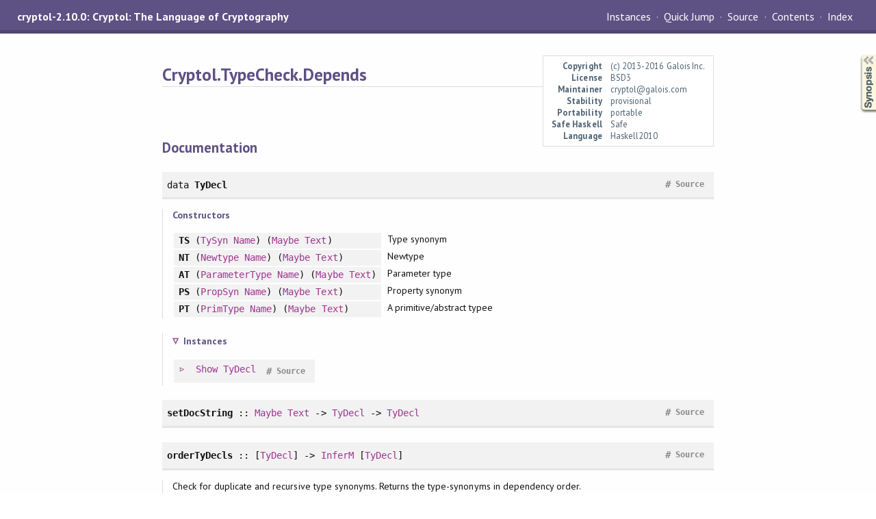

--- FILE ---
content_type: text/html; charset=utf-8
request_url: https://hackage-origin.haskell.org/package/cryptol-2.10.0/candidate/docs/Cryptol-TypeCheck-Depends.html
body_size: 4156
content:
<!DOCTYPE html PUBLIC "-//W3C//DTD XHTML 1.0 Transitional//EN" "http://www.w3.org/TR/xhtml1/DTD/xhtml1-transitional.dtd"><html xmlns="http://www.w3.org/1999/xhtml"><head><style type="text/css">#synopsis details:not([open]) > ul { visibility: hidden; }</style><meta http-equiv="Content-Type" content="text/html; charset=UTF-8" /><meta name="viewport" content="width=device-width, initial-scale=1" /><title>Cryptol.TypeCheck.Depends</title><link href="linuwial.css" rel="stylesheet" type="text/css" title="Linuwial" /><link rel="stylesheet" type="text/css" href="quick-jump.css" /><link rel="stylesheet" type="text/css" href="https://fonts.googleapis.com/css?family=PT+Sans:400,400i,700" /><script src="haddock-bundle.min.js" async="async" type="text/javascript"></script><script type="text/x-mathjax-config">MathJax.Hub.Config({ tex2jax: { processClass: "mathjax", ignoreClass: ".*" } });</script><script src="https://cdnjs.cloudflare.com/ajax/libs/mathjax/2.7.5/MathJax.js?config=TeX-AMS-MML_HTMLorMML" type="text/javascript"></script></head><body><div id="package-header"><span class="caption">cryptol-2.10.0: Cryptol: The Language of Cryptography</span><ul class="links" id="page-menu"><li><a href="src/Cryptol.TypeCheck.Depends.html">Source</a></li><li><a href="/package/cryptol-2.10.0">Contents</a></li><li><a href="doc-index.html">Index</a></li></ul></div><div id="content"><div id="module-header"><table class="info"><tr><th valign="top">Copyright</th><td>(c) 2013-2016 Galois Inc.</td></tr><tr><th>License</th><td>BSD3</td></tr><tr><th>Maintainer</th><td>cryptol@galois.com</td></tr><tr><th>Stability</th><td>provisional</td></tr><tr><th>Portability</th><td>portable</td></tr><tr><th>Safe Haskell</th><td>Safe</td></tr><tr><th>Language</th><td>Haskell2010</td></tr></table><p class="caption">Cryptol.TypeCheck.Depends</p></div><div id="description"><p class="caption">Description</p><div class="doc empty">&nbsp;</div></div><div id="synopsis"><details id="syn"><summary>Synopsis</summary><ul class="details-toggle" data-details-id="syn"><li class="src short"><span class="keyword">data</span> <a href="#t:TyDecl">TyDecl</a><ul class="subs"><li>= <a href="#v:TS">TS</a> (<a href="Cryptol-Parser-AST.html#t:TySyn" title="Cryptol.Parser.AST">TySyn</a> <a href="Cryptol-ModuleSystem-Name.html#t:Name" title="Cryptol.ModuleSystem.Name">Name</a>) (<a href="/package/base-4.14.1.0/docs/Data-Maybe.html#t:Maybe" title="Data.Maybe">Maybe</a> <a href="/package/text-1.2.3.2/docs/Data-Text.html#t:Text" title="Data.Text">Text</a>)</li><li>| <a href="#v:NT">NT</a> (<a href="Cryptol-Parser-AST.html#t:Newtype" title="Cryptol.Parser.AST">Newtype</a> <a href="Cryptol-ModuleSystem-Name.html#t:Name" title="Cryptol.ModuleSystem.Name">Name</a>) (<a href="/package/base-4.14.1.0/docs/Data-Maybe.html#t:Maybe" title="Data.Maybe">Maybe</a> <a href="/package/text-1.2.3.2/docs/Data-Text.html#t:Text" title="Data.Text">Text</a>)</li><li>| <a href="#v:AT">AT</a> (<a href="Cryptol-Parser-AST.html#t:ParameterType" title="Cryptol.Parser.AST">ParameterType</a> <a href="Cryptol-ModuleSystem-Name.html#t:Name" title="Cryptol.ModuleSystem.Name">Name</a>) (<a href="/package/base-4.14.1.0/docs/Data-Maybe.html#t:Maybe" title="Data.Maybe">Maybe</a> <a href="/package/text-1.2.3.2/docs/Data-Text.html#t:Text" title="Data.Text">Text</a>)</li><li>| <a href="#v:PS">PS</a> (<a href="Cryptol-Parser-AST.html#t:PropSyn" title="Cryptol.Parser.AST">PropSyn</a> <a href="Cryptol-ModuleSystem-Name.html#t:Name" title="Cryptol.ModuleSystem.Name">Name</a>) (<a href="/package/base-4.14.1.0/docs/Data-Maybe.html#t:Maybe" title="Data.Maybe">Maybe</a> <a href="/package/text-1.2.3.2/docs/Data-Text.html#t:Text" title="Data.Text">Text</a>)</li><li>| <a href="#v:PT">PT</a> (<a href="Cryptol-Parser-AST.html#t:PrimType" title="Cryptol.Parser.AST">PrimType</a> <a href="Cryptol-ModuleSystem-Name.html#t:Name" title="Cryptol.ModuleSystem.Name">Name</a>) (<a href="/package/base-4.14.1.0/docs/Data-Maybe.html#t:Maybe" title="Data.Maybe">Maybe</a> <a href="/package/text-1.2.3.2/docs/Data-Text.html#t:Text" title="Data.Text">Text</a>)</li></ul></li><li class="src short"><a href="#v:setDocString">setDocString</a> :: <a href="/package/base-4.14.1.0/docs/Data-Maybe.html#t:Maybe" title="Data.Maybe">Maybe</a> <a href="/package/text-1.2.3.2/docs/Data-Text.html#t:Text" title="Data.Text">Text</a> -&gt; <a href="Cryptol-TypeCheck-Depends.html#t:TyDecl" title="Cryptol.TypeCheck.Depends">TyDecl</a> -&gt; <a href="Cryptol-TypeCheck-Depends.html#t:TyDecl" title="Cryptol.TypeCheck.Depends">TyDecl</a></li><li class="src short"><a href="#v:orderTyDecls">orderTyDecls</a> :: [<a href="Cryptol-TypeCheck-Depends.html#t:TyDecl" title="Cryptol.TypeCheck.Depends">TyDecl</a>] -&gt; <a href="Cryptol-TypeCheck-Monad.html#t:InferM" title="Cryptol.TypeCheck.Monad">InferM</a> [<a href="Cryptol-TypeCheck-Depends.html#t:TyDecl" title="Cryptol.TypeCheck.Depends">TyDecl</a>]</li><li class="src short"><a href="#v:orderBinds">orderBinds</a> :: [<a href="Cryptol-Parser-AST.html#t:Bind" title="Cryptol.Parser.AST">Bind</a> <a href="Cryptol-ModuleSystem-Name.html#t:Name" title="Cryptol.ModuleSystem.Name">Name</a>] -&gt; [<a href="/package/containers-0.6.2.1/docs/Data-Graph.html#t:SCC" title="Data.Graph">SCC</a> (<a href="Cryptol-Parser-AST.html#t:Bind" title="Cryptol.Parser.AST">Bind</a> <a href="Cryptol-ModuleSystem-Name.html#t:Name" title="Cryptol.ModuleSystem.Name">Name</a>)]</li><li class="src short"><span class="keyword">class</span> <a href="#t:FromDecl">FromDecl</a> d <span class="keyword">where</span><ul class="subs"><li><a href="#v:toBind">toBind</a> :: d -&gt; <a href="/package/base-4.14.1.0/docs/Data-Maybe.html#t:Maybe" title="Data.Maybe">Maybe</a> (<a href="Cryptol-Parser-AST.html#t:Bind" title="Cryptol.Parser.AST">Bind</a> <a href="Cryptol-ModuleSystem-Name.html#t:Name" title="Cryptol.ModuleSystem.Name">Name</a>)</li><li><a href="#v:toParamFun">toParamFun</a> :: d -&gt; <a href="/package/base-4.14.1.0/docs/Data-Maybe.html#t:Maybe" title="Data.Maybe">Maybe</a> (<a href="Cryptol-Parser-AST.html#t:ParameterFun" title="Cryptol.Parser.AST">ParameterFun</a> <a href="Cryptol-ModuleSystem-Name.html#t:Name" title="Cryptol.ModuleSystem.Name">Name</a>)</li><li><a href="#v:toParamConstraints">toParamConstraints</a> :: d -&gt; [<a href="Cryptol-Parser-Position.html#t:Located" title="Cryptol.Parser.Position">Located</a> (<a href="Cryptol-Parser-AST.html#t:Prop" title="Cryptol.Parser.AST">Prop</a> <a href="Cryptol-ModuleSystem-Name.html#t:Name" title="Cryptol.ModuleSystem.Name">Name</a>)]</li><li><a href="#v:toTyDecl">toTyDecl</a> :: d -&gt; <a href="/package/base-4.14.1.0/docs/Data-Maybe.html#t:Maybe" title="Data.Maybe">Maybe</a> <a href="Cryptol-TypeCheck-Depends.html#t:TyDecl" title="Cryptol.TypeCheck.Depends">TyDecl</a></li><li><a href="#v:isTopDecl">isTopDecl</a> :: d -&gt; <a href="/package/base-4.14.1.0/docs/Data-Bool.html#t:Bool" title="Data.Bool">Bool</a></li></ul></li><li class="src short"><a href="#v:mkScc">mkScc</a> :: [(a, [<a href="Cryptol-ModuleSystem-Name.html#t:Name" title="Cryptol.ModuleSystem.Name">Name</a>], [<a href="Cryptol-ModuleSystem-Name.html#t:Name" title="Cryptol.ModuleSystem.Name">Name</a>])] -&gt; [<a href="/package/containers-0.6.2.1/docs/Data-Graph.html#t:SCC" title="Data.Graph">SCC</a> a]</li><li class="src short"><a href="#v:combineMaps">combineMaps</a> :: [<a href="/package/containers-0.6.2.1/docs/Data-Map-Strict.html#t:Map" title="Data.Map.Strict">Map</a> <a href="Cryptol-ModuleSystem-Name.html#t:Name" title="Cryptol.ModuleSystem.Name">Name</a> (<a href="Cryptol-Parser-Position.html#t:Located" title="Cryptol.Parser.Position">Located</a> a)] -&gt; <a href="Cryptol-TypeCheck-Monad.html#t:InferM" title="Cryptol.TypeCheck.Monad">InferM</a> (<a href="/package/containers-0.6.2.1/docs/Data-Map-Strict.html#t:Map" title="Data.Map.Strict">Map</a> <a href="Cryptol-ModuleSystem-Name.html#t:Name" title="Cryptol.ModuleSystem.Name">Name</a> (<a href="Cryptol-Parser-Position.html#t:Located" title="Cryptol.Parser.Position">Located</a> a))</li><li class="src short"><a href="#v:combine">combine</a> :: [(<a href="Cryptol-ModuleSystem-Name.html#t:Name" title="Cryptol.ModuleSystem.Name">Name</a>, <a href="Cryptol-Parser-Position.html#t:Located" title="Cryptol.Parser.Position">Located</a> a)] -&gt; <a href="Cryptol-TypeCheck-Monad.html#t:InferM" title="Cryptol.TypeCheck.Monad">InferM</a> (<a href="/package/containers-0.6.2.1/docs/Data-Map-Strict.html#t:Map" title="Data.Map.Strict">Map</a> <a href="Cryptol-ModuleSystem-Name.html#t:Name" title="Cryptol.ModuleSystem.Name">Name</a> (<a href="Cryptol-Parser-Position.html#t:Located" title="Cryptol.Parser.Position">Located</a> a))</li><li class="src short"><a href="#v:duplicates">duplicates</a> :: <a href="/package/base-4.14.1.0/docs/Data-Ord.html#t:Ord" title="Data.Ord">Ord</a> a =&gt; [<a href="Cryptol-Parser-Position.html#t:Located" title="Cryptol.Parser.Position">Located</a> a] -&gt; [(a, [<a href="Cryptol-Parser-Position.html#t:Range" title="Cryptol.Parser.Position">Range</a>])]</li></ul></details></div><div id="interface"><h1>Documentation</h1><div class="top"><p class="src"><span class="keyword">data</span> <a id="t:TyDecl" class="def">TyDecl</a> <a href="src/Cryptol.TypeCheck.Depends.html#TyDecl" class="link">Source</a> <a href="#t:TyDecl" class="selflink">#</a></p><div class="subs constructors"><p class="caption">Constructors</p><table><tr><td class="src"><a id="v:TS" class="def">TS</a> (<a href="Cryptol-Parser-AST.html#t:TySyn" title="Cryptol.Parser.AST">TySyn</a> <a href="Cryptol-ModuleSystem-Name.html#t:Name" title="Cryptol.ModuleSystem.Name">Name</a>) (<a href="/package/base-4.14.1.0/docs/Data-Maybe.html#t:Maybe" title="Data.Maybe">Maybe</a> <a href="/package/text-1.2.3.2/docs/Data-Text.html#t:Text" title="Data.Text">Text</a>)</td><td class="doc"><p>Type synonym</p></td></tr><tr><td class="src"><a id="v:NT" class="def">NT</a> (<a href="Cryptol-Parser-AST.html#t:Newtype" title="Cryptol.Parser.AST">Newtype</a> <a href="Cryptol-ModuleSystem-Name.html#t:Name" title="Cryptol.ModuleSystem.Name">Name</a>) (<a href="/package/base-4.14.1.0/docs/Data-Maybe.html#t:Maybe" title="Data.Maybe">Maybe</a> <a href="/package/text-1.2.3.2/docs/Data-Text.html#t:Text" title="Data.Text">Text</a>)</td><td class="doc"><p>Newtype</p></td></tr><tr><td class="src"><a id="v:AT" class="def">AT</a> (<a href="Cryptol-Parser-AST.html#t:ParameterType" title="Cryptol.Parser.AST">ParameterType</a> <a href="Cryptol-ModuleSystem-Name.html#t:Name" title="Cryptol.ModuleSystem.Name">Name</a>) (<a href="/package/base-4.14.1.0/docs/Data-Maybe.html#t:Maybe" title="Data.Maybe">Maybe</a> <a href="/package/text-1.2.3.2/docs/Data-Text.html#t:Text" title="Data.Text">Text</a>)</td><td class="doc"><p>Parameter type</p></td></tr><tr><td class="src"><a id="v:PS" class="def">PS</a> (<a href="Cryptol-Parser-AST.html#t:PropSyn" title="Cryptol.Parser.AST">PropSyn</a> <a href="Cryptol-ModuleSystem-Name.html#t:Name" title="Cryptol.ModuleSystem.Name">Name</a>) (<a href="/package/base-4.14.1.0/docs/Data-Maybe.html#t:Maybe" title="Data.Maybe">Maybe</a> <a href="/package/text-1.2.3.2/docs/Data-Text.html#t:Text" title="Data.Text">Text</a>)</td><td class="doc"><p>Property synonym</p></td></tr><tr><td class="src"><a id="v:PT" class="def">PT</a> (<a href="Cryptol-Parser-AST.html#t:PrimType" title="Cryptol.Parser.AST">PrimType</a> <a href="Cryptol-ModuleSystem-Name.html#t:Name" title="Cryptol.ModuleSystem.Name">Name</a>) (<a href="/package/base-4.14.1.0/docs/Data-Maybe.html#t:Maybe" title="Data.Maybe">Maybe</a> <a href="/package/text-1.2.3.2/docs/Data-Text.html#t:Text" title="Data.Text">Text</a>)</td><td class="doc"><p>A primitive/abstract typee</p></td></tr></table></div><div class="subs instances"><h4 class="instances details-toggle-control details-toggle" data-details-id="i:TyDecl">Instances</h4><details id="i:TyDecl" open="open"><summary class="hide-when-js-enabled">Instances details</summary><table><tr><td class="src clearfix"><span class="inst-left"><span class="instance details-toggle-control details-toggle" data-details-id="i:id:TyDecl:Show:1"></span> <a href="/package/base-4.14.1.0/docs/Text-Show.html#t:Show" title="Text.Show">Show</a> <a href="Cryptol-TypeCheck-Depends.html#t:TyDecl" title="Cryptol.TypeCheck.Depends">TyDecl</a></span> <a href="src/Cryptol.TypeCheck.Depends.html#line-38" class="link">Source</a> <a href="#t:TyDecl" class="selflink">#</a></td><td class="doc empty">&nbsp;</td></tr><tr><td colspan="2"><details id="i:id:TyDecl:Show:1"><summary class="hide-when-js-enabled">Instance details</summary><p>Defined in <a href="Cryptol-TypeCheck-Depends.html">Cryptol.TypeCheck.Depends</a></p> <div class="subs methods"><p class="caption">Methods</p><p class="src"><a href="#v:showsPrec">showsPrec</a> :: <a href="/package/base-4.14.1.0/docs/Data-Int.html#t:Int" title="Data.Int">Int</a> -&gt; <a href="Cryptol-TypeCheck-Depends.html#t:TyDecl" title="Cryptol.TypeCheck.Depends">TyDecl</a> -&gt; <a href="/package/base-4.14.1.0/docs/Text-Show.html#t:ShowS" title="Text.Show">ShowS</a> <a href="#v:showsPrec" class="selflink">#</a></p><p class="src"><a href="#v:show">show</a> :: <a href="Cryptol-TypeCheck-Depends.html#t:TyDecl" title="Cryptol.TypeCheck.Depends">TyDecl</a> -&gt; <a href="/package/base-4.14.1.0/docs/Data-String.html#t:String" title="Data.String">String</a> <a href="#v:show" class="selflink">#</a></p><p class="src"><a href="#v:showList">showList</a> :: [<a href="Cryptol-TypeCheck-Depends.html#t:TyDecl" title="Cryptol.TypeCheck.Depends">TyDecl</a>] -&gt; <a href="/package/base-4.14.1.0/docs/Text-Show.html#t:ShowS" title="Text.Show">ShowS</a> <a href="#v:showList" class="selflink">#</a></p></div></details></td></tr></table></details></div></div><div class="top"><p class="src"><a id="v:setDocString" class="def">setDocString</a> :: <a href="/package/base-4.14.1.0/docs/Data-Maybe.html#t:Maybe" title="Data.Maybe">Maybe</a> <a href="/package/text-1.2.3.2/docs/Data-Text.html#t:Text" title="Data.Text">Text</a> -&gt; <a href="Cryptol-TypeCheck-Depends.html#t:TyDecl" title="Cryptol.TypeCheck.Depends">TyDecl</a> -&gt; <a href="Cryptol-TypeCheck-Depends.html#t:TyDecl" title="Cryptol.TypeCheck.Depends">TyDecl</a> <a href="src/Cryptol.TypeCheck.Depends.html#setDocString" class="link">Source</a> <a href="#v:setDocString" class="selflink">#</a></p></div><div class="top"><p class="src"><a id="v:orderTyDecls" class="def">orderTyDecls</a> :: [<a href="Cryptol-TypeCheck-Depends.html#t:TyDecl" title="Cryptol.TypeCheck.Depends">TyDecl</a>] -&gt; <a href="Cryptol-TypeCheck-Monad.html#t:InferM" title="Cryptol.TypeCheck.Monad">InferM</a> [<a href="Cryptol-TypeCheck-Depends.html#t:TyDecl" title="Cryptol.TypeCheck.Depends">TyDecl</a>] <a href="src/Cryptol.TypeCheck.Depends.html#orderTyDecls" class="link">Source</a> <a href="#v:orderTyDecls" class="selflink">#</a></p><div class="doc"><p>Check for duplicate and recursive type synonyms.
 Returns the type-synonyms in dependency order.</p></div></div><div class="top"><p class="src"><a id="v:orderBinds" class="def">orderBinds</a> :: [<a href="Cryptol-Parser-AST.html#t:Bind" title="Cryptol.Parser.AST">Bind</a> <a href="Cryptol-ModuleSystem-Name.html#t:Name" title="Cryptol.ModuleSystem.Name">Name</a>] -&gt; [<a href="/package/containers-0.6.2.1/docs/Data-Graph.html#t:SCC" title="Data.Graph">SCC</a> (<a href="Cryptol-Parser-AST.html#t:Bind" title="Cryptol.Parser.AST">Bind</a> <a href="Cryptol-ModuleSystem-Name.html#t:Name" title="Cryptol.ModuleSystem.Name">Name</a>)] <a href="src/Cryptol.TypeCheck.Depends.html#orderBinds" class="link">Source</a> <a href="#v:orderBinds" class="selflink">#</a></p><div class="doc"><p>Associate type signatures with bindings and order bindings by dependency.</p></div></div><div class="top"><p class="src"><span class="keyword">class</span> <a id="t:FromDecl" class="def">FromDecl</a> d <span class="keyword">where</span> <a href="src/Cryptol.TypeCheck.Depends.html#FromDecl" class="link">Source</a> <a href="#t:FromDecl" class="selflink">#</a></p><div class="subs methods"><p class="caption">Methods</p><p class="src"><a id="v:toBind" class="def">toBind</a> :: d -&gt; <a href="/package/base-4.14.1.0/docs/Data-Maybe.html#t:Maybe" title="Data.Maybe">Maybe</a> (<a href="Cryptol-Parser-AST.html#t:Bind" title="Cryptol.Parser.AST">Bind</a> <a href="Cryptol-ModuleSystem-Name.html#t:Name" title="Cryptol.ModuleSystem.Name">Name</a>) <a href="src/Cryptol.TypeCheck.Depends.html#toBind" class="link">Source</a> <a href="#v:toBind" class="selflink">#</a></p><p class="src"><a id="v:toParamFun" class="def">toParamFun</a> :: d -&gt; <a href="/package/base-4.14.1.0/docs/Data-Maybe.html#t:Maybe" title="Data.Maybe">Maybe</a> (<a href="Cryptol-Parser-AST.html#t:ParameterFun" title="Cryptol.Parser.AST">ParameterFun</a> <a href="Cryptol-ModuleSystem-Name.html#t:Name" title="Cryptol.ModuleSystem.Name">Name</a>) <a href="src/Cryptol.TypeCheck.Depends.html#toParamFun" class="link">Source</a> <a href="#v:toParamFun" class="selflink">#</a></p><p class="src"><a id="v:toParamConstraints" class="def">toParamConstraints</a> :: d -&gt; [<a href="Cryptol-Parser-Position.html#t:Located" title="Cryptol.Parser.Position">Located</a> (<a href="Cryptol-Parser-AST.html#t:Prop" title="Cryptol.Parser.AST">Prop</a> <a href="Cryptol-ModuleSystem-Name.html#t:Name" title="Cryptol.ModuleSystem.Name">Name</a>)] <a href="src/Cryptol.TypeCheck.Depends.html#toParamConstraints" class="link">Source</a> <a href="#v:toParamConstraints" class="selflink">#</a></p><p class="src"><a id="v:toTyDecl" class="def">toTyDecl</a> :: d -&gt; <a href="/package/base-4.14.1.0/docs/Data-Maybe.html#t:Maybe" title="Data.Maybe">Maybe</a> <a href="Cryptol-TypeCheck-Depends.html#t:TyDecl" title="Cryptol.TypeCheck.Depends">TyDecl</a> <a href="src/Cryptol.TypeCheck.Depends.html#toTyDecl" class="link">Source</a> <a href="#v:toTyDecl" class="selflink">#</a></p><p class="src"><a id="v:isTopDecl" class="def">isTopDecl</a> :: d -&gt; <a href="/package/base-4.14.1.0/docs/Data-Bool.html#t:Bool" title="Data.Bool">Bool</a> <a href="src/Cryptol.TypeCheck.Depends.html#isTopDecl" class="link">Source</a> <a href="#v:isTopDecl" class="selflink">#</a></p></div><div class="subs instances"><h4 class="instances details-toggle-control details-toggle" data-details-id="i:FromDecl">Instances</h4><details id="i:FromDecl" open="open"><summary class="hide-when-js-enabled">Instances details</summary><table><tr><td class="src clearfix"><span class="inst-left"><span class="instance details-toggle-control details-toggle" data-details-id="i:ic:FromDecl:FromDecl:1"></span> <a href="Cryptol-TypeCheck-Depends.html#t:FromDecl" title="Cryptol.TypeCheck.Depends">FromDecl</a> (<a href="Cryptol-Parser-AST.html#t:Decl" title="Cryptol.Parser.AST">Decl</a> <a href="Cryptol-ModuleSystem-Name.html#t:Name" title="Cryptol.ModuleSystem.Name">Name</a>)</span> <a href="src/Cryptol.TypeCheck.Depends.html#line-160" class="link">Source</a> <a href="#t:FromDecl" class="selflink">#</a></td><td class="doc empty">&nbsp;</td></tr><tr><td colspan="2"><details id="i:ic:FromDecl:FromDecl:1"><summary class="hide-when-js-enabled">Instance details</summary><p>Defined in <a href="Cryptol-TypeCheck-Depends.html">Cryptol.TypeCheck.Depends</a></p> <div class="subs methods"><p class="caption">Methods</p><p class="src"><a href="#v:toBind">toBind</a> :: <a href="Cryptol-Parser-AST.html#t:Decl" title="Cryptol.Parser.AST">Decl</a> <a href="Cryptol-ModuleSystem-Name.html#t:Name" title="Cryptol.ModuleSystem.Name">Name</a> -&gt; <a href="/package/base-4.14.1.0/docs/Data-Maybe.html#t:Maybe" title="Data.Maybe">Maybe</a> (<a href="Cryptol-Parser-AST.html#t:Bind" title="Cryptol.Parser.AST">Bind</a> <a href="Cryptol-ModuleSystem-Name.html#t:Name" title="Cryptol.ModuleSystem.Name">Name</a>) <a href="src/Cryptol.TypeCheck.Depends.html#toBind" class="link">Source</a> <a href="#v:toBind" class="selflink">#</a></p><p class="src"><a href="#v:toParamFun">toParamFun</a> :: <a href="Cryptol-Parser-AST.html#t:Decl" title="Cryptol.Parser.AST">Decl</a> <a href="Cryptol-ModuleSystem-Name.html#t:Name" title="Cryptol.ModuleSystem.Name">Name</a> -&gt; <a href="/package/base-4.14.1.0/docs/Data-Maybe.html#t:Maybe" title="Data.Maybe">Maybe</a> (<a href="Cryptol-Parser-AST.html#t:ParameterFun" title="Cryptol.Parser.AST">ParameterFun</a> <a href="Cryptol-ModuleSystem-Name.html#t:Name" title="Cryptol.ModuleSystem.Name">Name</a>) <a href="src/Cryptol.TypeCheck.Depends.html#toParamFun" class="link">Source</a> <a href="#v:toParamFun" class="selflink">#</a></p><p class="src"><a href="#v:toParamConstraints">toParamConstraints</a> :: <a href="Cryptol-Parser-AST.html#t:Decl" title="Cryptol.Parser.AST">Decl</a> <a href="Cryptol-ModuleSystem-Name.html#t:Name" title="Cryptol.ModuleSystem.Name">Name</a> -&gt; [<a href="Cryptol-Parser-Position.html#t:Located" title="Cryptol.Parser.Position">Located</a> (<a href="Cryptol-Parser-AST.html#t:Prop" title="Cryptol.Parser.AST">Prop</a> <a href="Cryptol-ModuleSystem-Name.html#t:Name" title="Cryptol.ModuleSystem.Name">Name</a>)] <a href="src/Cryptol.TypeCheck.Depends.html#toParamConstraints" class="link">Source</a> <a href="#v:toParamConstraints" class="selflink">#</a></p><p class="src"><a href="#v:toTyDecl">toTyDecl</a> :: <a href="Cryptol-Parser-AST.html#t:Decl" title="Cryptol.Parser.AST">Decl</a> <a href="Cryptol-ModuleSystem-Name.html#t:Name" title="Cryptol.ModuleSystem.Name">Name</a> -&gt; <a href="/package/base-4.14.1.0/docs/Data-Maybe.html#t:Maybe" title="Data.Maybe">Maybe</a> <a href="Cryptol-TypeCheck-Depends.html#t:TyDecl" title="Cryptol.TypeCheck.Depends">TyDecl</a> <a href="src/Cryptol.TypeCheck.Depends.html#toTyDecl" class="link">Source</a> <a href="#v:toTyDecl" class="selflink">#</a></p><p class="src"><a href="#v:isTopDecl">isTopDecl</a> :: <a href="Cryptol-Parser-AST.html#t:Decl" title="Cryptol.Parser.AST">Decl</a> <a href="Cryptol-ModuleSystem-Name.html#t:Name" title="Cryptol.ModuleSystem.Name">Name</a> -&gt; <a href="/package/base-4.14.1.0/docs/Data-Bool.html#t:Bool" title="Data.Bool">Bool</a> <a href="src/Cryptol.TypeCheck.Depends.html#isTopDecl" class="link">Source</a> <a href="#v:isTopDecl" class="selflink">#</a></p></div></details></td></tr><tr><td class="src clearfix"><span class="inst-left"><span class="instance details-toggle-control details-toggle" data-details-id="i:ic:FromDecl:FromDecl:2"></span> <a href="Cryptol-TypeCheck-Depends.html#t:FromDecl" title="Cryptol.TypeCheck.Depends">FromDecl</a> (<a href="Cryptol-Parser-AST.html#t:TopDecl" title="Cryptol.Parser.AST">TopDecl</a> <a href="Cryptol-ModuleSystem-Name.html#t:Name" title="Cryptol.ModuleSystem.Name">Name</a>)</span> <a href="src/Cryptol.TypeCheck.Depends.html#line-141" class="link">Source</a> <a href="#t:FromDecl" class="selflink">#</a></td><td class="doc empty">&nbsp;</td></tr><tr><td colspan="2"><details id="i:ic:FromDecl:FromDecl:2"><summary class="hide-when-js-enabled">Instance details</summary><p>Defined in <a href="Cryptol-TypeCheck-Depends.html">Cryptol.TypeCheck.Depends</a></p> <div class="subs methods"><p class="caption">Methods</p><p class="src"><a href="#v:toBind">toBind</a> :: <a href="Cryptol-Parser-AST.html#t:TopDecl" title="Cryptol.Parser.AST">TopDecl</a> <a href="Cryptol-ModuleSystem-Name.html#t:Name" title="Cryptol.ModuleSystem.Name">Name</a> -&gt; <a href="/package/base-4.14.1.0/docs/Data-Maybe.html#t:Maybe" title="Data.Maybe">Maybe</a> (<a href="Cryptol-Parser-AST.html#t:Bind" title="Cryptol.Parser.AST">Bind</a> <a href="Cryptol-ModuleSystem-Name.html#t:Name" title="Cryptol.ModuleSystem.Name">Name</a>) <a href="src/Cryptol.TypeCheck.Depends.html#toBind" class="link">Source</a> <a href="#v:toBind" class="selflink">#</a></p><p class="src"><a href="#v:toParamFun">toParamFun</a> :: <a href="Cryptol-Parser-AST.html#t:TopDecl" title="Cryptol.Parser.AST">TopDecl</a> <a href="Cryptol-ModuleSystem-Name.html#t:Name" title="Cryptol.ModuleSystem.Name">Name</a> -&gt; <a href="/package/base-4.14.1.0/docs/Data-Maybe.html#t:Maybe" title="Data.Maybe">Maybe</a> (<a href="Cryptol-Parser-AST.html#t:ParameterFun" title="Cryptol.Parser.AST">ParameterFun</a> <a href="Cryptol-ModuleSystem-Name.html#t:Name" title="Cryptol.ModuleSystem.Name">Name</a>) <a href="src/Cryptol.TypeCheck.Depends.html#toParamFun" class="link">Source</a> <a href="#v:toParamFun" class="selflink">#</a></p><p class="src"><a href="#v:toParamConstraints">toParamConstraints</a> :: <a href="Cryptol-Parser-AST.html#t:TopDecl" title="Cryptol.Parser.AST">TopDecl</a> <a href="Cryptol-ModuleSystem-Name.html#t:Name" title="Cryptol.ModuleSystem.Name">Name</a> -&gt; [<a href="Cryptol-Parser-Position.html#t:Located" title="Cryptol.Parser.Position">Located</a> (<a href="Cryptol-Parser-AST.html#t:Prop" title="Cryptol.Parser.AST">Prop</a> <a href="Cryptol-ModuleSystem-Name.html#t:Name" title="Cryptol.ModuleSystem.Name">Name</a>)] <a href="src/Cryptol.TypeCheck.Depends.html#toParamConstraints" class="link">Source</a> <a href="#v:toParamConstraints" class="selflink">#</a></p><p class="src"><a href="#v:toTyDecl">toTyDecl</a> :: <a href="Cryptol-Parser-AST.html#t:TopDecl" title="Cryptol.Parser.AST">TopDecl</a> <a href="Cryptol-ModuleSystem-Name.html#t:Name" title="Cryptol.ModuleSystem.Name">Name</a> -&gt; <a href="/package/base-4.14.1.0/docs/Data-Maybe.html#t:Maybe" title="Data.Maybe">Maybe</a> <a href="Cryptol-TypeCheck-Depends.html#t:TyDecl" title="Cryptol.TypeCheck.Depends">TyDecl</a> <a href="src/Cryptol.TypeCheck.Depends.html#toTyDecl" class="link">Source</a> <a href="#v:toTyDecl" class="selflink">#</a></p><p class="src"><a href="#v:isTopDecl">isTopDecl</a> :: <a href="Cryptol-Parser-AST.html#t:TopDecl" title="Cryptol.Parser.AST">TopDecl</a> <a href="Cryptol-ModuleSystem-Name.html#t:Name" title="Cryptol.ModuleSystem.Name">Name</a> -&gt; <a href="/package/base-4.14.1.0/docs/Data-Bool.html#t:Bool" title="Data.Bool">Bool</a> <a href="src/Cryptol.TypeCheck.Depends.html#isTopDecl" class="link">Source</a> <a href="#v:isTopDecl" class="selflink">#</a></p></div></details></td></tr></table></details></div></div><div class="top"><p class="src"><a id="v:mkScc" class="def">mkScc</a> :: [(a, [<a href="Cryptol-ModuleSystem-Name.html#t:Name" title="Cryptol.ModuleSystem.Name">Name</a>], [<a href="Cryptol-ModuleSystem-Name.html#t:Name" title="Cryptol.ModuleSystem.Name">Name</a>])] -&gt; [<a href="/package/containers-0.6.2.1/docs/Data-Graph.html#t:SCC" title="Data.Graph">SCC</a> a] <a href="src/Cryptol.TypeCheck.Depends.html#mkScc" class="link">Source</a> <a href="#v:mkScc" class="selflink">#</a></p><div class="doc"><p>Given a list of declarations, annoted with (i) the names that they
define, and (ii) the names that they use, we compute a list of strongly
connected components of the declarations.  The SCCs are in dependency order. </p></div></div><div class="top"><p class="src"><a id="v:combineMaps" class="def">combineMaps</a> :: [<a href="/package/containers-0.6.2.1/docs/Data-Map-Strict.html#t:Map" title="Data.Map.Strict">Map</a> <a href="Cryptol-ModuleSystem-Name.html#t:Name" title="Cryptol.ModuleSystem.Name">Name</a> (<a href="Cryptol-Parser-Position.html#t:Located" title="Cryptol.Parser.Position">Located</a> a)] -&gt; <a href="Cryptol-TypeCheck-Monad.html#t:InferM" title="Cryptol.TypeCheck.Monad">InferM</a> (<a href="/package/containers-0.6.2.1/docs/Data-Map-Strict.html#t:Map" title="Data.Map.Strict">Map</a> <a href="Cryptol-ModuleSystem-Name.html#t:Name" title="Cryptol.ModuleSystem.Name">Name</a> (<a href="Cryptol-Parser-Position.html#t:Located" title="Cryptol.Parser.Position">Located</a> a)) <a href="src/Cryptol.TypeCheck.Depends.html#combineMaps" class="link">Source</a> <a href="#v:combineMaps" class="selflink">#</a></p><div class="doc"><p>Combine a bunch of definitions into a single map.  Here we check
that each name is defined only onces. </p></div></div><div class="top"><p class="src"><a id="v:combine" class="def">combine</a> :: [(<a href="Cryptol-ModuleSystem-Name.html#t:Name" title="Cryptol.ModuleSystem.Name">Name</a>, <a href="Cryptol-Parser-Position.html#t:Located" title="Cryptol.Parser.Position">Located</a> a)] -&gt; <a href="Cryptol-TypeCheck-Monad.html#t:InferM" title="Cryptol.TypeCheck.Monad">InferM</a> (<a href="/package/containers-0.6.2.1/docs/Data-Map-Strict.html#t:Map" title="Data.Map.Strict">Map</a> <a href="Cryptol-ModuleSystem-Name.html#t:Name" title="Cryptol.ModuleSystem.Name">Name</a> (<a href="Cryptol-Parser-Position.html#t:Located" title="Cryptol.Parser.Position">Located</a> a)) <a href="src/Cryptol.TypeCheck.Depends.html#combine" class="link">Source</a> <a href="#v:combine" class="selflink">#</a></p><div class="doc"><p>Combine a bunch of definitions into a single map.  Here we check
that each name is defined only onces. </p></div></div><div class="top"><p class="src"><a id="v:duplicates" class="def">duplicates</a> :: <a href="/package/base-4.14.1.0/docs/Data-Ord.html#t:Ord" title="Data.Ord">Ord</a> a =&gt; [<a href="Cryptol-Parser-Position.html#t:Located" title="Cryptol.Parser.Position">Located</a> a] -&gt; [(a, [<a href="Cryptol-Parser-Position.html#t:Range" title="Cryptol.Parser.Position">Range</a>])] <a href="src/Cryptol.TypeCheck.Depends.html#duplicates" class="link">Source</a> <a href="#v:duplicates" class="selflink">#</a></p><div class="doc"><p>Identify multiple occurances of something.</p></div></div></div></div><div id="footer"><p>Produced by <a href="http://www.haskell.org/haddock/">Haddock</a> version 2.24.0</p></div></body></html>